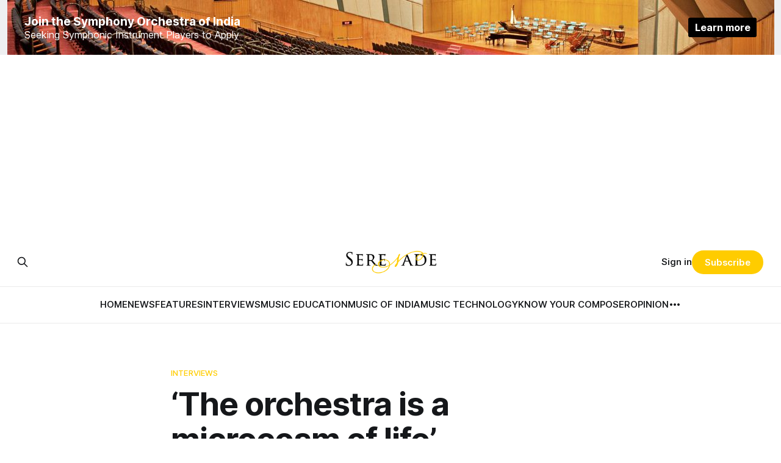

--- FILE ---
content_type: text/html; charset=utf-8
request_url: https://serenademagazine.com/the-orchestra-is-a-microcosm-of-life/
body_size: 12191
content:
<!DOCTYPE html>
<html lang="en">
<head>

    <title>‘The orchestra is a microcosm of life’ - Serenade</title>
    <meta charset="utf-8">
    <meta name="viewport" content="width=device-width, initial-scale=1.0">
    
    <link rel="preload" as="style" href="https://serenademagazine.com/assets/built/screen.css?v=cd220a273c">
    <link rel="preload" as="script" href="https://serenademagazine.com/assets/built/source.js?v=cd220a273c">
    
    <link rel="preload" as="font" type="font/woff2" href="https://serenademagazine.com/assets/fonts/inter-roman.woff2?v=cd220a273c" crossorigin="anonymous">
<style>
    @font-face {
        font-family: "Inter";
        font-style: normal;
        font-weight: 100 900;
        font-display: optional;
        src: url(https://serenademagazine.com/assets/fonts/inter-roman.woff2?v=cd220a273c) format("woff2");
        unicode-range: U+0000-00FF, U+0131, U+0152-0153, U+02BB-02BC, U+02C6, U+02DA, U+02DC, U+0304, U+0308, U+0329, U+2000-206F, U+2074, U+20AC, U+2122, U+2191, U+2193, U+2212, U+2215, U+FEFF, U+FFFD;
    }
</style>
    <link rel="preload" as="font" type="font/woff2" href="https://serenademagazine.com/assets/fonts/eb-garamond-roman.woff2?v=cd220a273c" crossorigin="anonymous">
<link rel="preload" as="font" type="font/woff2" href="https://serenademagazine.com/assets/fonts/eb-garamond-italic.woff2?v=cd220a273c" crossorigin="anonymous">
<style>
    @font-face {
        font-family: "EB Garamond";
        font-style: normal;
        font-weight: 400 800;
        font-display: optional;
        src: url(https://serenademagazine.com/assets/fonts/eb-garamond-roman.woff2?v=cd220a273c) format("woff2");
        unicode-range: U+0000-00FF, U+0131, U+0152-0153, U+02BB-02BC, U+02C6, U+02DA, U+02DC, U+0304, U+0308, U+0329, U+2000-206F, U+2074, U+20AC, U+2122, U+2191, U+2193, U+2212, U+2215, U+FEFF, U+FFFD;
    }

    @font-face {
        font-family: "EB Garamond";
        font-style: italic;
        font-weight: 400 800;
        font-display: optional;
        src: url(https://serenademagazine.com/assets/fonts/eb-garamond-italic.woff2?v=cd220a273c) format("woff2");
        unicode-range: U+0000-00FF, U+0131, U+0152-0153, U+02BB-02BC, U+02C6, U+02DA, U+02DC, U+0304, U+0308, U+0329, U+2000-206F, U+2074, U+20AC, U+2122, U+2191, U+2193, U+2212, U+2215, U+FEFF, U+FFFD;
    }
</style>
    <link rel="stylesheet" type="text/css" href="https://serenademagazine.com/assets/built/screen.css?v=cd220a273c">

    <style>
        :root {
            --background-color: #ffffff
        }
    </style>

    <script>
        /* The script for calculating the color contrast has been taken from
        https://gomakethings.com/dynamically-changing-the-text-color-based-on-background-color-contrast-with-vanilla-js/ */
        var accentColor = getComputedStyle(document.documentElement).getPropertyValue('--background-color');
        accentColor = accentColor.trim().slice(1);

        if (accentColor.length === 3) {
            accentColor = accentColor[0] + accentColor[0] + accentColor[1] + accentColor[1] + accentColor[2] + accentColor[2];
        }

        var r = parseInt(accentColor.substr(0, 2), 16);
        var g = parseInt(accentColor.substr(2, 2), 16);
        var b = parseInt(accentColor.substr(4, 2), 16);
        var yiq = ((r * 299) + (g * 587) + (b * 114)) / 1000;
        var textColor = (yiq >= 128) ? 'dark' : 'light';

        document.documentElement.className = `has-${textColor}-text`;
    </script>

    <link rel="icon" href="https://serenademagazine.com/content/images/size/w256h256/2024/08/images.png" type="image/png">
    <link rel="canonical" href="https://serenademagazine.com/the-orchestra-is-a-microcosm-of-life/">
    <meta name="referrer" content="no-referrer-when-downgrade">
    
    <meta property="og:site_name" content="Serenade Magazine">
    <meta property="og:type" content="article">
    <meta property="og:title" content="‘The orchestra is a microcosm of life’ - Serenade">
    <meta property="og:description" content="Before he went on to become a bestselling author of unputdownable novels, Dan Brown studied music to forge a career as a singer-songwriter and pianist. Seven thrillers later, he returns to classical music with his first picture book for young readers about a unique orchestra in the wild. In an exclusive interview with ON Stage, Brown reflects on writing music and fiction, and why the twain do meet. By Snigdha Hasan ‘Long before I wrote stories… I wrote music,’ says Dan […]">
    <meta property="og:url" content="https://serenademagazine.com/the-orchestra-is-a-microcosm-of-life/">
    <meta property="og:image" content="https://serenademagazine.com/content/images/size/w1200/wp-content/uploads/2020/12/dan-brown_and-winston-scaled.jpg">
    <meta property="article:published_time" content="2020-12-09T05:30:34.000Z">
    <meta property="article:modified_time" content="2020-12-08T12:10:23.000Z">
    <meta property="article:tag" content="Interviews">
    
    <meta property="article:publisher" content="https://www.facebook.com/serenademag">
    <meta name="twitter:card" content="summary_large_image">
    <meta name="twitter:title" content="‘The orchestra is a microcosm of life’ - Serenade">
    <meta name="twitter:description" content="Before he went on to become a bestselling author of unputdownable novels, Dan Brown studied music to forge a career as a singer-songwriter and pianist. Seven thrillers later, he returns to classical music with his first picture book for young readers about a unique orchestra in the wild. In an">
    <meta name="twitter:url" content="https://serenademagazine.com/the-orchestra-is-a-microcosm-of-life/">
    <meta name="twitter:image" content="https://serenademagazine.com/content/images/size/w1200/wp-content/uploads/2020/12/dan-brown_and-winston-scaled.jpg">
    <meta name="twitter:label1" content="Written by">
    <meta name="twitter:data1" content="ON Stage">
    <meta name="twitter:label2" content="Filed under">
    <meta name="twitter:data2" content="Interviews">
    <meta name="twitter:site" content="@serenademag">
    <meta property="og:image:width" content="1200">
    <meta property="og:image:height" content="916">
    
    <script type="application/ld+json">
{
    "@context": "https://schema.org",
    "@type": "Article",
    "publisher": {
        "@type": "Organization",
        "name": "Serenade Magazine",
        "url": "https://serenademagazine.com/",
        "logo": {
            "@type": "ImageObject",
            "url": "https://serenademagazine.com/content/images/2024/08/serenade-transparent-copy.png"
        }
    },
    "author": {
        "@type": "Person",
        "name": "ON Stage",
        "image": {
            "@type": "ImageObject",
            "url": "https://serenademagazine.com/content/images/wp-content/uploads/2020/07/117347709_3574020869296986_7829090468470075702_n.jpg",
            "width": 401,
            "height": 401
        },
        "url": "https://serenademagazine.com/author/onstage/",
        "sameAs": []
    },
    "headline": "‘The orchestra is a microcosm of life’ - Serenade",
    "url": "https://serenademagazine.com/the-orchestra-is-a-microcosm-of-life/",
    "datePublished": "2020-12-09T05:30:34.000Z",
    "dateModified": "2020-12-08T12:10:23.000Z",
    "image": {
        "@type": "ImageObject",
        "url": "https://serenademagazine.com/content/images/size/w1200/wp-content/uploads/2020/12/dan-brown_and-winston-scaled.jpg",
        "width": 1200,
        "height": 916
    },
    "keywords": "Interviews",
    "description": "Before he went on to become a bestselling author of unputdownable novels, Dan Brown studied music to forge a career as a singer-songwriter and pianist. Seven thrillers later, he returns to classical music with his first picture book for young readers about a unique orchestra in the wild. In an exclusive interview with ON Stage, Brown reflects on writing music and fiction, and why the twain do meet. By Snigdha Hasan\n\n‘Long before I wrote stories… I wrote music,’ says Dan Brown in his note to read",
    "mainEntityOfPage": "https://serenademagazine.com/the-orchestra-is-a-microcosm-of-life/"
}
    </script>

    <meta name="generator" content="Ghost 6.16">
    <link rel="alternate" type="application/rss+xml" title="Serenade Magazine" href="https://serenademagazine.com/rss/">
    <script defer src="https://cdn.jsdelivr.net/ghost/portal@~2.58/umd/portal.min.js" data-i18n="true" data-ghost="https://serenademagazine.com/" data-key="d33a15304e67e370160da7d708" data-api="https://serenade-magazine.ghost.io/ghost/api/content/" data-locale="en" crossorigin="anonymous"></script><style id="gh-members-styles">.gh-post-upgrade-cta-content,
.gh-post-upgrade-cta {
    display: flex;
    flex-direction: column;
    align-items: center;
    font-family: -apple-system, BlinkMacSystemFont, 'Segoe UI', Roboto, Oxygen, Ubuntu, Cantarell, 'Open Sans', 'Helvetica Neue', sans-serif;
    text-align: center;
    width: 100%;
    color: #ffffff;
    font-size: 16px;
}

.gh-post-upgrade-cta-content {
    border-radius: 8px;
    padding: 40px 4vw;
}

.gh-post-upgrade-cta h2 {
    color: #ffffff;
    font-size: 28px;
    letter-spacing: -0.2px;
    margin: 0;
    padding: 0;
}

.gh-post-upgrade-cta p {
    margin: 20px 0 0;
    padding: 0;
}

.gh-post-upgrade-cta small {
    font-size: 16px;
    letter-spacing: -0.2px;
}

.gh-post-upgrade-cta a {
    color: #ffffff;
    cursor: pointer;
    font-weight: 500;
    box-shadow: none;
    text-decoration: underline;
}

.gh-post-upgrade-cta a:hover {
    color: #ffffff;
    opacity: 0.8;
    box-shadow: none;
    text-decoration: underline;
}

.gh-post-upgrade-cta a.gh-btn {
    display: block;
    background: #ffffff;
    text-decoration: none;
    margin: 28px 0 0;
    padding: 8px 18px;
    border-radius: 4px;
    font-size: 16px;
    font-weight: 600;
}

.gh-post-upgrade-cta a.gh-btn:hover {
    opacity: 0.92;
}</style>
    <script defer src="https://cdn.jsdelivr.net/ghost/sodo-search@~1.8/umd/sodo-search.min.js" data-key="d33a15304e67e370160da7d708" data-styles="https://cdn.jsdelivr.net/ghost/sodo-search@~1.8/umd/main.css" data-sodo-search="https://serenade-magazine.ghost.io/" data-locale="en" crossorigin="anonymous"></script>
    
    <link href="https://serenademagazine.com/webmentions/receive/" rel="webmention">
    <script defer src="/public/cards.min.js?v=cd220a273c"></script>
    <link rel="stylesheet" type="text/css" href="/public/cards.min.css?v=cd220a273c">
    <script defer src="/public/member-attribution.min.js?v=cd220a273c"></script>
    <script defer src="/public/ghost-stats.min.js?v=cd220a273c" data-stringify-payload="false" data-datasource="analytics_events" data-storage="localStorage" data-host="https://serenademagazine.com/.ghost/analytics/api/v1/page_hit"  tb_site_uuid="8143ec94-5168-45b1-a5e8-d3ad406ee496" tb_post_uuid="af005143-1db4-4de7-9b8d-a64b9d561d14" tb_post_type="post" tb_member_uuid="undefined" tb_member_status="undefined"></script><style>:root {--ghost-accent-color: #FFcc00;}</style>
    <style>


/* Optional: Add padding for smoother visual transitions */
.ad-placeholder {
  min-height: 300px;
  width: 100%;
  display: block;
  position: relative;
  margin: 20px 0;
}
</style>





<!-- Google tag (gtag.js) -->
<script async src="https://www.googletagmanager.com/gtag/js?id=G-9FKXRNDQWV"></script>
<script>
  window.dataLayer = window.dataLayer || [];
  function gtag(){dataLayer.push(arguments);}
  gtag('js', new Date());

  gtag('config', 'G-9FKXRNDQWV');
</script>

<style>
.gh-banner {
  display: block;
  height: 90px;
  padding: 0 var(--gap);
  line-height: 1.3;
  background-color: #eeeff1; /* Banner background color */
  background-repeat: no-repeat;
  background-position: center;
  color: #fff;
}

.gh-banner-inner {
  display: flex;
  flex-direction: row;
  gap: 0.5em;
  align-items: center;
  justify-content: space-between;
  max-width: 1200px;
  height: 100%;
  margin: 0 auto;
}

.gh-banner-right {
  flex-shrink: 0;
}

.gh-banner-headline {
  font-size: 120%;
  font-weight: 700;
}

.gh-banner-button {
  padding: 0.35em 0.65em;
  font-weight: 700;
  color: #fff;
  text-align: center;
  background-color: #000;
  border-radius: 3px;
  transition: background-color 0.3s;
}

.gh-banner:hover .gh-banner-button {
  background-color: var(--ghost-accent-color);
}

@media (max-width: 500px) {
  .gh-banner {
    font-size: 1.4rem;
  }

  .gh-banner-inner {
    flex-direction: column;
    justify-content: center;
  }
}

@media (max-width: 768px) {
  .gh-banner {
    position: relative;
    color: #fff;
  }

  .gh-banner::after {
    position: absolute;
    top: 0;
    left: 0;
    width: 100%;
    height: 100%;
    content: "";
    background: rgba(0 0 0 / 50%);
  }

  .gh-banner-inner {
    position: relative;
    z-index: 1;
  }
}
    
.is-head-open .gh-banner {
    display: none;
    }

/* Override Headline theme defaults */
.gh-banner:hover {
  opacity: 1 !important;
}

.gh-head-menu::before {
  top: 170px !important;
}

.gh-head-menu::after {
  top: 226px !important;
}
</style>

<script async src="https://pagead2.googlesyndication.com/pagead/js/adsbygoogle.js?client=ca-pub-7644097942763205"
     crossorigin="anonymous"></script>
    <style>@media only screen and (min-width: 1200px) {.logo-main img{ display:inline-block; width:300px; height:78px;}}

.main-menu-bar-color-2 .main-menu .menu-item-2289.drop-it > a:before { border-bottom-color: #fccf00;}.main-navigation .menu-item-2289 .menu-wrap > * { border-top-color: #fccf00!important; }
.main-menu-bar-color-2 .main-menu .menu-item-20.drop-it > a:before { border-bottom-color: #fccf00;}.main-navigation .menu-item-20 .menu-wrap > * { border-top-color: #fccf00!important; }
.main-menu-bar-color-2 .main-menu .menu-item-23.drop-it > a:before { border-bottom-color: #fccf00;}.main-navigation .menu-item-23 .menu-wrap > * { border-top-color: #fccf00!important; }
.main-menu-bar-color-2 .main-menu .menu-item-10205.drop-it > a:before { border-bottom-color: #fccf00;}.main-navigation .menu-item-10205 .menu-wrap > * { border-top-color: #fccf00!important; }
.main-menu-bar-color-2 .main-menu .menu-item-16.drop-it > a:before { border-bottom-color: #fccf00;}.main-navigation .menu-item-16 .menu-wrap > * { border-top-color: #fccf00!important; }
.main-menu-bar-color-2 .main-menu .menu-item-2288.drop-it > a:before { border-bottom-color: #fccf00;}.main-navigation .menu-item-2288 .menu-wrap > * { border-top-color: #fccf00!important; }
.main-menu-bar-color-2 .main-menu .menu-item-21693.drop-it > a:before { border-bottom-color: #fccf00;}.main-navigation .menu-item-21693 .menu-wrap > * { border-top-color: #fccf00!important; }</style>

</head>
<body class="post-template tag-interviews tag-hash-wp tag-hash-wp-post tag-hash-import-2024-08-26-18-53 has-serif-title has-serif-body">
<a class="gh-banner" href="https://serenademagazine.com/symphony-orchestra-india-hiring-apply-today/" style="background-image: url(https://serenademagazine.com/assets/images/banner-background.jpg?v=cd220a273c)">
    <div class="gh-banner-inner">
        <div class="gh-banner-left">
            <p class="gh-banner-headline">Join the Symphony Orchestra of India</p>
            <p class="gh-banner-cta">Seeking Symphonic Instrument Players to Apply</p>
        </div>
        <div class="gh-banner-right">
            <p class="gh-banner-button">Learn more</p>
        </div>
    </div>
</a>
<div class="gh-viewport">
    
    <header id="gh-navigation" class="gh-navigation is-stacked gh-outer">
    <div class="gh-navigation-inner gh-inner">

        <div class="gh-navigation-brand">
            <a class="gh-navigation-logo is-title" href="https://serenademagazine.com">
                    <img src="https://serenademagazine.com/content/images/2024/08/serenade-transparent-copy.png" alt="Serenade Magazine">
            </a>
            <button class="gh-search gh-icon-button" aria-label="Search this site" data-ghost-search>
    <svg xmlns="http://www.w3.org/2000/svg" fill="none" viewBox="0 0 24 24" stroke="currentColor" stroke-width="2" width="20" height="20"><path stroke-linecap="round" stroke-linejoin="round" d="M21 21l-6-6m2-5a7 7 0 11-14 0 7 7 0 0114 0z"></path></svg></button>            <button class="gh-burger gh-icon-button" aria-label="Menu">
                <svg xmlns="http://www.w3.org/2000/svg" width="24" height="24" fill="currentColor" viewBox="0 0 256 256"><path d="M224,128a8,8,0,0,1-8,8H40a8,8,0,0,1,0-16H216A8,8,0,0,1,224,128ZM40,72H216a8,8,0,0,0,0-16H40a8,8,0,0,0,0,16ZM216,184H40a8,8,0,0,0,0,16H216a8,8,0,0,0,0-16Z"></path></svg>                <svg xmlns="http://www.w3.org/2000/svg" width="24" height="24" fill="currentColor" viewBox="0 0 256 256"><path d="M205.66,194.34a8,8,0,0,1-11.32,11.32L128,139.31,61.66,205.66a8,8,0,0,1-11.32-11.32L116.69,128,50.34,61.66A8,8,0,0,1,61.66,50.34L128,116.69l66.34-66.35a8,8,0,0,1,11.32,11.32L139.31,128Z"></path></svg>            </button>
        </div>

        <nav class="gh-navigation-menu">
            <ul class="nav">
    <li class="nav-home"><a href="https://serenademagazine.com/">HOME</a></li>
    <li class="nav-news"><a href="https://serenademagazine.com/tag/news/">NEWS</a></li>
    <li class="nav-features"><a href="https://serenademagazine.com/tag/features/">FEATURES</a></li>
    <li class="nav-interviews"><a href="https://serenademagazine.com/tag/interviews/">INTERVIEWS</a></li>
    <li class="nav-music-education"><a href="https://serenademagazine.com/tag/music-education/">MUSIC EDUCATION</a></li>
    <li class="nav-music-of-india"><a href="https://serenademagazine.com/tag/music-of-india/">MUSIC OF INDIA</a></li>
    <li class="nav-music-technology"><a href="https://serenademagazine.com/tag/music-technology/">MUSIC TECHNOLOGY</a></li>
    <li class="nav-know-your-composer"><a href="https://serenademagazine.com/tag/know-your-composer/">KNOW YOUR COMPOSER</a></li>
    <li class="nav-opinion"><a href="https://serenademagazine.com/tag/opinion/">OPINION</a></li>
    <li class="nav-throwback-thursday"><a href="https://serenademagazine.com/tag/throwback-thursday/">THROWBACK THURSDAY</a></li>
    <li class="nav-reviews"><a href="https://serenademagazine.com/tag/reviews/">REVIEWS</a></li>
    <li class="nav-travel-diaries"><a href="https://serenademagazine.com/tag/travel-diaries/">TRAVEL DIARIES</a></li>
</ul>

        </nav>

        <div class="gh-navigation-actions">
                <button class="gh-search gh-icon-button" aria-label="Search this site" data-ghost-search>
    <svg xmlns="http://www.w3.org/2000/svg" fill="none" viewBox="0 0 24 24" stroke="currentColor" stroke-width="2" width="20" height="20"><path stroke-linecap="round" stroke-linejoin="round" d="M21 21l-6-6m2-5a7 7 0 11-14 0 7 7 0 0114 0z"></path></svg></button>                <div class="gh-navigation-members">
                            <a href="#/portal/signin" data-portal="signin">Sign in</a>
                                <a class="gh-button" href="#/portal/signup" data-portal="signup">Subscribe</a>
                </div>
        </div>

    </div>
</header>

    

<main class="gh-main">

    <article class="gh-article post tag-interviews tag-hash-wp tag-hash-wp-post tag-hash-import-2024-08-26-18-53">

        <header class="gh-article-header gh-canvas">

                <a class="gh-article-tag" href="https://serenademagazine.com/tag/interviews/">Interviews</a>
            <h1 class="gh-article-title is-title">‘The orchestra is a microcosm of life’</h1>

            <div class="gh-article-meta">
                <div class="gh-article-author-image instapaper_ignore">
                            <a href="/author/onstage/">
                                <img class="author-profile-image" src="/content/images/size/w160/wp-content/uploads/2020/07/117347709_3574020869296986_7829090468470075702_n.jpg" alt="ON Stage">
                            </a>
                </div>
                <div class="gh-article-meta-wrapper">
                    <h4 class="gh-article-author-name"><a href="/author/onstage/">ON Stage</a></h4>
                    <div class="gh-article-meta-content">
                        <time class="gh-article-meta-date" datetime="2020-12-09">Dec 9, 2020</time>
                            <span class="gh-article-meta-length"><span class="bull">—</span> 6 min read</span>
                    </div>
                </div>
            </div>

                <figure class="gh-article-image">
        <img
            srcset="/content/images/size/w320/wp-content/uploads/2020/12/dan-brown_and-winston-scaled.jpg 320w,
                    /content/images/size/w600/wp-content/uploads/2020/12/dan-brown_and-winston-scaled.jpg 600w,
                    /content/images/size/w960/wp-content/uploads/2020/12/dan-brown_and-winston-scaled.jpg 960w,
                    /content/images/size/w1200/wp-content/uploads/2020/12/dan-brown_and-winston-scaled.jpg 1200w,
                    /content/images/size/w2000/wp-content/uploads/2020/12/dan-brown_and-winston-scaled.jpg 2000w"
            sizes="(max-width: 1200px) 100vw, 1120px"
            src="/content/images/size/w1200/wp-content/uploads/2020/12/dan-brown_and-winston-scaled.jpg"
            alt="‘The orchestra is a microcosm of life’"
        >
    </figure>

        </header>

        <section class="gh-content gh-canvas is-body drop-cap">
            <h4 id="[base64]">Before he went on to become a bestselling author of unputdownable novels, Dan Brown studied music to forge a career as a singer-songwriter and pianist. Seven thrillers later, he returns to classical music with his first picture book for young readers about a unique orchestra in the wild. In an exclusive interview with <em>ON Stage, </em>Brown reflects on writing music and fiction, and why the twain do meet. <strong>By Snigdha Hasan</strong></h4><figure class="kg-card kg-image-card kg-card-hascaption"><img src="https://serenademagazine.com/content/images/wp-content/uploads/2020/12/dan-brown_age-3_at-piano.jpg" class="kg-image" alt loading="lazy" width="533" height="755"><figcaption>Dan Brown at the piano, age 3</figcaption></figure><p>‘Long before I wrote stories… I wrote music,’ says Dan Brown in his note to readers at the back of <em><a href="https://wildsymphony.com" rel="noopener noreferrer">Wild Symphony</a>, </em>his latest offering, telling them how playing the piano with his tiny fingers as a three-year-old became an inseparable part of his being. ‘Even now, I play piano every day — usually after I finish a long day of writing,’ he ties it up, spanning the 53 years in the interim. Music, however, was not a hobby for the author of <em>The Da Vinci Code</em>, but his first career choice for which he studied composition at Amherst College. It was not to be for sundry reasons, and Brown’s creative output took the form of gripping mystery thrillers peppered with codes and symbols. But that is the beauty of being an author — you can create worlds you cannot always inhabit.</p><p>In <em>Wild Symphony </em>(Penguin Random House), he creates one such world for young readers, painting a vivid picture of each member of a symphony orchestra in the jungle with his poems, beautifully illustrated by Susan Batori. All poems, accompanied by an orchestral score, each composed by Brown, encase life lessons with his signature codes and puzzles thrown in. The music, played by the Zagreb Festival Orchestra, can be heard using an app, by hovering the phone over the poems — an ingenious way of introducing children to symphonic music and the workings of an orchestra.</p><p>Here are excerpts from an email interview with Brown, the composer and novelist, from his home in New England.</p><figure class="kg-card kg-image-card kg-card-hascaption"><img src="https://serenademagazine.com/content/images/wp-content/uploads/2020/12/wild-symphony-album-cover_square-1500x1500-1.jpg" class="kg-image" alt loading="lazy" width="1500" height="1500" srcset="https://serenademagazine.com/content/images/size/w600/wp-content/uploads/2020/12/wild-symphony-album-cover_square-1500x1500-1.jpg 600w, https://serenademagazine.com/content/images/size/w1000/wp-content/uploads/2020/12/wild-symphony-album-cover_square-1500x1500-1.jpg 1000w, https://serenademagazine.com/content/images/wp-content/uploads/2020/12/wild-symphony-album-cover_square-1500x1500-1.jpg 1500w" sizes="(min-width: 720px) 720px"><figcaption>Wild Symphony album cover with illustrations by Susan Batori</figcaption></figure><p><strong>Snigdha Hasan (SH):</strong> <strong>‘Music is a kind of storytelling’, you write. When listened to with your pithy poems, the orchestral movements set the pace for the words and the light in which they should be read. What came first: the words or the music, or was it a simultaneous evolution?</strong></p><p><strong>Dan Brown (DB):</strong> I grew up surrounded by classical music. Both of my parents were musicians, and they chose not to have a TV in the house. So, I played the piano, sang in choirs, and went to lots of concerts. Music was a secret sanctuary for me as a child. It calmed me when I felt frustrated, was a trusted friend when I felt lonely, helped me express my joy when I was happy, and, best of all, sparked my creativity and imagination. In addition to loving music, I was mesmerised by the picture books of Dr. Seuss, with their zany creatures and silly poetry. With <em>Wild Symphony</em>, I wanted to create a similar magical world of pictures and poetry aimed at a new generation of young people, and to add to it a unique piece of modern classical music to reflect each animal’s special personality. In some instances, the musical idea came before the poetry — as it did with Brilliant Bats, which I originally composed for the pipe organ and decided it sounded like flying bats. And other times, the poem came first — as with Anxious Ostrich — which, after completing, I faced the fun musical puzzle of figuring out: “What does an ostrich sound like with his head buried underground?!”</p><figure class="kg-card kg-image-card kg-card-hascaption"><img src="https://serenademagazine.com/content/images/wp-content/uploads/2020/12/danbrown_composing2.jpg" class="kg-image" alt loading="lazy" width="2000" height="1055" srcset="https://serenademagazine.com/content/images/size/w600/wp-content/uploads/2020/12/danbrown_composing2.jpg 600w, https://serenademagazine.com/content/images/size/w1000/wp-content/uploads/2020/12/danbrown_composing2.jpg 1000w, https://serenademagazine.com/content/images/size/w1600/wp-content/uploads/2020/12/danbrown_composing2.jpg 1600w, https://serenademagazine.com/content/images/wp-content/uploads/2020/12/danbrown_composing2.jpg 2048w" sizes="(min-width: 720px) 720px"><figcaption>Dan Brown is visited by his cat Zeus while composing music | Photo: Ty Ueda</figcaption></figure><p><strong>SH: How did you pair the instrument with its corresponding animal? The ostrich-bassoon pair, for instance, was an interesting one and the spider-harp combination a pleasant surprise that also made visual sense.</strong></p><p><strong>DB:</strong> Thanks for noticing the visual connection between the spider and the harp, which was in fact the fundamental inspiration for the piece — the image of spiders playing their webs as instruments. I’ve always loved watching spiders move across their webs because the stickiness of the web on the spider’s legs creates the illusion that they are “plucking” strings as they walk. In some instances, the animal-instrument pairings were figurative, for example, the marimba for the hard-shelled Busy Beetles, and the detuned timpani for the Bouncing Kangaroo. In other instances, the pairings were more ambiental — as with the bowed cymbals for The Ray or the airy woodwinds for Swan in the Mist.</p><p><strong>SH: The music is based on songs you composed over 30 years ago. When you revisited your compositions, what did you change about them and what did you leave unaltered?</strong></p><p><strong>DB:</strong> The pieces I composed decades ago remained unaltered except that they are now arranged for full orchestra. I was pleased that the 12 new pieces I composed recently felt like they fit seamlessly with the older material.</p><figure class="kg-card kg-image-card kg-card-hascaption"><img src="https://serenademagazine.com/content/images/wp-content/uploads/2020/12/danbrown_atthepiano1-scaled.jpg" class="kg-image" alt loading="lazy" width="2000" height="1125" srcset="https://serenademagazine.com/content/images/size/w600/wp-content/uploads/2020/12/danbrown_atthepiano1-scaled.jpg 600w, https://serenademagazine.com/content/images/size/w1000/wp-content/uploads/2020/12/danbrown_atthepiano1-scaled.jpg 1000w, https://serenademagazine.com/content/images/size/w1600/wp-content/uploads/2020/12/danbrown_atthepiano1-scaled.jpg 1600w, https://serenademagazine.com/content/images/wp-content/uploads/2020/12/danbrown_atthepiano1-scaled.jpg 2048w" sizes="(min-width: 720px) 720px"><figcaption>Dan Brown at the piano | Photo: Ty Ueda</figcaption></figure><p><strong>SH: How does the pianist-composer inform the novelist in you?</strong></p><p><strong>DB:</strong> I have always felt there are direct parallels between writing music and writing fiction. Both a symphony and a novel rely heavily on elements of structure and dynamics. A composer might dream up a number of wonderful musical ideas, and a novelist might have a number of terrific plot points, but if those elements are not placed within the proper structure, the final result suffers. Similarly, with respect to dynamics, both the composer and the novelist understand the importance of varying the intensity of their work. For example, composers don’t usually compose five <em>fortissimo</em> sections in a row any more than a novelist would place five car-chase scenes in a row. Both the symphony and the novel require dynamic variation to provide the listener/reader a chance to breathe.</p><figure class="kg-card kg-image-card kg-card-hascaption"><img src="https://serenademagazine.com/content/images/wp-content/uploads/2020/12/danbrown_zfo2-scaled.jpg" class="kg-image" alt loading="lazy" width="1536" height="2048" srcset="https://serenademagazine.com/content/images/size/w600/wp-content/uploads/2020/12/danbrown_zfo2-scaled.jpg 600w, https://serenademagazine.com/content/images/size/w1000/wp-content/uploads/2020/12/danbrown_zfo2-scaled.jpg 1000w, https://serenademagazine.com/content/images/wp-content/uploads/2020/12/danbrown_zfo2-scaled.jpg 1536w" sizes="(min-width: 720px) 720px"><figcaption>Dan Brown with the Zagreb Festival Orchestra at Wild Symphony recording session at Blagoje Bersa Concert Hall at the Music Academy of the University of Zagreb in Zagreb, Croatia | Photo: PARMA Recordings</figcaption></figure><p><strong>SH: What led you to choose the Zagreb Festival Orchestra to play and record the music for <em>Wild Symphony?</em></strong></p><p><strong>DB:</strong> Quite simply, we were looking for an extremely talented ensemble that was able to perform the music wonderfully but also have fun doing it. I truly believe that the light-hearted nature of the Zagreb Festival Orchestra can be heard in the recordings. Their performance is precise yet playful.</p><figure class="kg-card kg-embed-card"><iframe width="160" height="90" src="https://www.youtube.com/embed/PvMQM6AD3gY?feature=oembed" frameborder="0" allow="accelerometer; autoplay; clipboard-write; encrypted-media; gyroscope; picture-in-picture; web-share" allowfullscreen=""></iframe></figure><p><strong>SH: The book features some important life lessons not only for young readers but also adults. Are the workings of an orchestra a microcosm of life itself?</strong></p><p><strong>DB:</strong> The orchestra is indeed a microcosm of life itself, echoing the importance of diversity, mutual respect, diligence and cooperation. Each of the animals in <em>Wild Symphony</em> shares a piece of advice for navigating life. These simple tips are designed to get children thinking about the traits we all admire — values like compassion, patience, respect and confidence, as well as bigger themes of mindfulness, taking life slowly, community, and, above all, being true to your emotions. My personal favourite is the message offered by the busy beetles, who remind us that while it is important to work hard, we must also take time out to play. (I’m still working on that one.)</p><hr><p><em>This piece was originally published by the National Centre for the Performing Arts, Mumbai, in the December 2020 issue of ON Stage – their monthly arts magazine.</em></p>
        </section>

    </article>


</main>


            <section class="gh-container is-grid gh-outer">
                <div class="gh-container-inner gh-inner">
                    <h2 class="gh-container-title">Read more</h2>
                    <div class="gh-feed">
                            <article class="gh-card post">
    <a class="gh-card-link" href="/msr-classics-joins-the-parma-recordings-family-of-labels/">
            <figure class="gh-card-image">
                <img
                    srcset="/content/images/size/w160/format/webp/2026/01/MSR_Classics-joins-PARMA-1.jpg 160w,
                            /content/images/size/w320/format/webp/2026/01/MSR_Classics-joins-PARMA-1.jpg 320w,
                            /content/images/size/w600/format/webp/2026/01/MSR_Classics-joins-PARMA-1.jpg 600w,
                            /content/images/size/w960/format/webp/2026/01/MSR_Classics-joins-PARMA-1.jpg 960w,
                            /content/images/size/w1200/format/webp/2026/01/MSR_Classics-joins-PARMA-1.jpg 1200w,
                            /content/images/size/w2000/format/webp/2026/01/MSR_Classics-joins-PARMA-1.jpg 2000w"
                    sizes="320px"
                    src="/content/images/size/w600/2026/01/MSR_Classics-joins-PARMA-1.jpg"
                    alt="MSR Classics Joins the PARMA Recordings Family of Labels"
                    loading="lazy"
                >
            </figure>
        <div class="gh-card-wrapper">
            <h3 class="gh-card-title is-title">MSR Classics Joins the PARMA Recordings Family of Labels</h3>
                <p class="gh-card-excerpt is-body">PARMA Recordings has acquired MSR Classics and its 800-strong catalogue, expanding its growing classical portfolio and ensuring continued distribution, administration, and visibility for one of the industry’s most respected independent labels.</p>
            <footer class="gh-card-meta">
<!--
             -->                    <time class="gh-card-date" datetime="2026-02-01">Feb 1, 2026</time>
                <!--
         --></footer>
        </div>
    </a>
</article>                            <article class="gh-card post">
    <a class="gh-card-link" href="/why-frederic-chopin-is-called-the-poet-of-the-piano/">
            <figure class="gh-card-image">
                <img
                    srcset="/content/images/size/w160/format/webp/2026/01/Chopin_1.jpg 160w,
                            /content/images/size/w320/format/webp/2026/01/Chopin_1.jpg 320w,
                            /content/images/size/w600/format/webp/2026/01/Chopin_1.jpg 600w,
                            /content/images/size/w960/format/webp/2026/01/Chopin_1.jpg 960w,
                            /content/images/size/w1200/format/webp/2026/01/Chopin_1.jpg 1200w,
                            /content/images/size/w2000/format/webp/2026/01/Chopin_1.jpg 2000w"
                    sizes="320px"
                    src="/content/images/size/w600/2026/01/Chopin_1.jpg"
                    alt="Why Frederic Chopin Is Called the Poet of the Piano"
                    loading="lazy"
                >
            </figure>
        <div class="gh-card-wrapper">
            <h3 class="gh-card-title is-title">Why Frederic Chopin Is Called the Poet of the Piano</h3>
                <p class="gh-card-excerpt is-body">Frédéric Chopin transformed the piano into a voice of intimacy and lyricism. Through nuance, rubato, and emotional restraint, his music speaks like poetry, revealing inner worlds rather than outward spectacle.</p>
            <footer class="gh-card-meta">
<!--
             -->                    <time class="gh-card-date" datetime="2026-01-30">Jan 30, 2026</time>
                <!--
         --></footer>
        </div>
    </a>
</article>                            <article class="gh-card post">
    <a class="gh-card-link" href="/how-to-overcome-stage-fright-before-a-classical-performance/">
            <figure class="gh-card-image">
                <img
                    srcset="https://images.unsplash.com/photo-1514306191717-452ec28c7814?crop&#x3D;entropy&amp;cs&#x3D;tinysrgb&amp;fit&#x3D;max&amp;fm&#x3D;webp&amp;ixid&#x3D;M3wxMTc3M3wwfDF8c2VhcmNofDF8fHN0YWdlfGVufDB8fHx8MTc2OTUyOTYzMXww&amp;ixlib&#x3D;rb-4.1.0&amp;q&#x3D;80&amp;w&#x3D;160 160w,
                            https://images.unsplash.com/photo-1514306191717-452ec28c7814?crop&#x3D;entropy&amp;cs&#x3D;tinysrgb&amp;fit&#x3D;max&amp;fm&#x3D;webp&amp;ixid&#x3D;M3wxMTc3M3wwfDF8c2VhcmNofDF8fHN0YWdlfGVufDB8fHx8MTc2OTUyOTYzMXww&amp;ixlib&#x3D;rb-4.1.0&amp;q&#x3D;80&amp;w&#x3D;320 320w,
                            https://images.unsplash.com/photo-1514306191717-452ec28c7814?crop&#x3D;entropy&amp;cs&#x3D;tinysrgb&amp;fit&#x3D;max&amp;fm&#x3D;webp&amp;ixid&#x3D;M3wxMTc3M3wwfDF8c2VhcmNofDF8fHN0YWdlfGVufDB8fHx8MTc2OTUyOTYzMXww&amp;ixlib&#x3D;rb-4.1.0&amp;q&#x3D;80&amp;w&#x3D;600 600w,
                            https://images.unsplash.com/photo-1514306191717-452ec28c7814?crop&#x3D;entropy&amp;cs&#x3D;tinysrgb&amp;fit&#x3D;max&amp;fm&#x3D;webp&amp;ixid&#x3D;M3wxMTc3M3wwfDF8c2VhcmNofDF8fHN0YWdlfGVufDB8fHx8MTc2OTUyOTYzMXww&amp;ixlib&#x3D;rb-4.1.0&amp;q&#x3D;80&amp;w&#x3D;960 960w,
                            https://images.unsplash.com/photo-1514306191717-452ec28c7814?crop&#x3D;entropy&amp;cs&#x3D;tinysrgb&amp;fit&#x3D;max&amp;fm&#x3D;webp&amp;ixid&#x3D;M3wxMTc3M3wwfDF8c2VhcmNofDF8fHN0YWdlfGVufDB8fHx8MTc2OTUyOTYzMXww&amp;ixlib&#x3D;rb-4.1.0&amp;q&#x3D;80&amp;w&#x3D;1200 1200w,
                            https://images.unsplash.com/photo-1514306191717-452ec28c7814?crop&#x3D;entropy&amp;cs&#x3D;tinysrgb&amp;fit&#x3D;max&amp;fm&#x3D;webp&amp;ixid&#x3D;M3wxMTc3M3wwfDF8c2VhcmNofDF8fHN0YWdlfGVufDB8fHx8MTc2OTUyOTYzMXww&amp;ixlib&#x3D;rb-4.1.0&amp;q&#x3D;80&amp;w&#x3D;2000 2000w"
                    sizes="320px"
                    src="https://images.unsplash.com/photo-1514306191717-452ec28c7814?crop&#x3D;entropy&amp;cs&#x3D;tinysrgb&amp;fit&#x3D;max&amp;fm&#x3D;jpg&amp;ixid&#x3D;M3wxMTc3M3wwfDF8c2VhcmNofDF8fHN0YWdlfGVufDB8fHx8MTc2OTUyOTYzMXww&amp;ixlib&#x3D;rb-4.1.0&amp;q&#x3D;80&amp;w&#x3D;600"
                    alt="How to Overcome Stage Fright Before a Classical Performance"
                    loading="lazy"
                >
            </figure>
        <div class="gh-card-wrapper">
            <h3 class="gh-card-title is-title">How to Overcome Stage Fright Before a Classical Performance</h3>
                <p class="gh-card-excerpt is-body">Stage fright affects musicians at every level, but it need not define performance. With psychological insight, physical awareness, and thoughtful preparation, anxiety can be transformed into focus, confidence, and expressive freedom on stage consistently live.</p>
            <footer class="gh-card-meta">
<!--
             -->                    <time class="gh-card-date" datetime="2026-01-28">Jan 28, 2026</time>
                <!--
         --></footer>
        </div>
    </a>
</article>                            <article class="gh-card post">
    <a class="gh-card-link" href="/jazz-standards-every-classical-musician-should-know/">
            <figure class="gh-card-image">
                <img
                    srcset="https://images.unsplash.com/photo-1548457701-c6a5aa364f49?crop&#x3D;entropy&amp;cs&#x3D;tinysrgb&amp;fit&#x3D;max&amp;fm&#x3D;webp&amp;ixid&#x3D;M3wxMTc3M3wwfDF8c2VhcmNofDI2fHxqYXp6fGVufDB8fHx8MTc2OTUwMzc2N3ww&amp;ixlib&#x3D;rb-4.1.0&amp;q&#x3D;80&amp;w&#x3D;160 160w,
                            https://images.unsplash.com/photo-1548457701-c6a5aa364f49?crop&#x3D;entropy&amp;cs&#x3D;tinysrgb&amp;fit&#x3D;max&amp;fm&#x3D;webp&amp;ixid&#x3D;M3wxMTc3M3wwfDF8c2VhcmNofDI2fHxqYXp6fGVufDB8fHx8MTc2OTUwMzc2N3ww&amp;ixlib&#x3D;rb-4.1.0&amp;q&#x3D;80&amp;w&#x3D;320 320w,
                            https://images.unsplash.com/photo-1548457701-c6a5aa364f49?crop&#x3D;entropy&amp;cs&#x3D;tinysrgb&amp;fit&#x3D;max&amp;fm&#x3D;webp&amp;ixid&#x3D;M3wxMTc3M3wwfDF8c2VhcmNofDI2fHxqYXp6fGVufDB8fHx8MTc2OTUwMzc2N3ww&amp;ixlib&#x3D;rb-4.1.0&amp;q&#x3D;80&amp;w&#x3D;600 600w,
                            https://images.unsplash.com/photo-1548457701-c6a5aa364f49?crop&#x3D;entropy&amp;cs&#x3D;tinysrgb&amp;fit&#x3D;max&amp;fm&#x3D;webp&amp;ixid&#x3D;M3wxMTc3M3wwfDF8c2VhcmNofDI2fHxqYXp6fGVufDB8fHx8MTc2OTUwMzc2N3ww&amp;ixlib&#x3D;rb-4.1.0&amp;q&#x3D;80&amp;w&#x3D;960 960w,
                            https://images.unsplash.com/photo-1548457701-c6a5aa364f49?crop&#x3D;entropy&amp;cs&#x3D;tinysrgb&amp;fit&#x3D;max&amp;fm&#x3D;webp&amp;ixid&#x3D;M3wxMTc3M3wwfDF8c2VhcmNofDI2fHxqYXp6fGVufDB8fHx8MTc2OTUwMzc2N3ww&amp;ixlib&#x3D;rb-4.1.0&amp;q&#x3D;80&amp;w&#x3D;1200 1200w,
                            https://images.unsplash.com/photo-1548457701-c6a5aa364f49?crop&#x3D;entropy&amp;cs&#x3D;tinysrgb&amp;fit&#x3D;max&amp;fm&#x3D;webp&amp;ixid&#x3D;M3wxMTc3M3wwfDF8c2VhcmNofDI2fHxqYXp6fGVufDB8fHx8MTc2OTUwMzc2N3ww&amp;ixlib&#x3D;rb-4.1.0&amp;q&#x3D;80&amp;w&#x3D;2000 2000w"
                    sizes="320px"
                    src="https://images.unsplash.com/photo-1548457701-c6a5aa364f49?crop&#x3D;entropy&amp;cs&#x3D;tinysrgb&amp;fit&#x3D;max&amp;fm&#x3D;jpg&amp;ixid&#x3D;M3wxMTc3M3wwfDF8c2VhcmNofDI2fHxqYXp6fGVufDB8fHx8MTc2OTUwMzc2N3ww&amp;ixlib&#x3D;rb-4.1.0&amp;q&#x3D;80&amp;w&#x3D;600"
                    alt="Jazz Standards Every Classical Musician Should Know"
                    loading="lazy"
                >
            </figure>
        <div class="gh-card-wrapper">
            <h3 class="gh-card-title is-title">Jazz Standards Every Classical Musician Should Know</h3>
                <p class="gh-card-excerpt is-body">An accessible introduction to essential jazz standards for classical musicians, exploring melody, harmony and rhythm while offering practical insights into how these timeless pieces can expand musical fluency and creative confidence.</p>
            <footer class="gh-card-meta">
<!--
             -->                    <time class="gh-card-date" datetime="2026-01-26">Jan 26, 2026</time>
                <!--
         --></footer>
        </div>
    </a>
</article>                    </div>
                </div>
            </section>

    
    <footer class="gh-footer gh-outer">
    <div class="gh-footer-inner gh-inner">

        <div class="gh-footer-bar">
            <span class="gh-footer-logo is-title">
                    <img src="https://serenademagazine.com/content/images/2024/08/serenade-transparent-copy.png" alt="Serenade Magazine">
            </span>
            <nav class="gh-footer-menu">
                <ul class="nav">
    <li class="nav-about"><a href="https://serenademagazine.com/about/">ABOUT</a></li>
    <li class="nav-subscribe"><a href="#/portal/">SUBSCRIBE</a></li>
    <li class="nav-contact"><a href="https://serenademagazine.com/contact-us/">CONTACT</a></li>
    <li class="nav-facebook"><a href="https://www.facebook.com/serenademag/">FACEBOOK</a></li>
    <li class="nav-instagram"><a href="https://www.instagram.com/serenademagazine/">INSTAGRAM</a></li>
    <li class="nav-twitter"><a href="https://x.com/serenademag">TWITTER</a></li>
</ul>

            </nav>
            <div class="gh-footer-copyright">
                Powered by <a href="https://ghost.org/" target="_blank" rel="noopener">Ghost</a>
            </div>
        </div>

                <section class="gh-footer-signup">
                    <h2 class="gh-footer-signup-header is-title">
                        Never Miss Out on Fresh Content!
                    </h2>
                    <p class="gh-footer-signup-subhead is-body">
                        Sign Up Now to Get Instant Updates on Our Latest Articles and Exclusive Newsletter Launches!
                    </p>
                    <form class="gh-form" data-members-form>
    <input class="gh-form-input" id="footer-email" name="email" type="email" placeholder="jamie@example.com" required data-members-email>
    <button class="gh-button" type="submit" aria-label="Subscribe">
        <span><span>Subscribe</span> <svg xmlns="http://www.w3.org/2000/svg" width="32" height="32" fill="currentColor" viewBox="0 0 256 256"><path d="M224.49,136.49l-72,72a12,12,0,0,1-17-17L187,140H40a12,12,0,0,1,0-24H187L135.51,64.48a12,12,0,0,1,17-17l72,72A12,12,0,0,1,224.49,136.49Z"></path></svg></span>
        <svg xmlns="http://www.w3.org/2000/svg" height="24" width="24" viewBox="0 0 24 24">
    <g stroke-linecap="round" stroke-width="2" fill="currentColor" stroke="none" stroke-linejoin="round" class="nc-icon-wrapper">
        <g class="nc-loop-dots-4-24-icon-o">
            <circle cx="4" cy="12" r="3"></circle>
            <circle cx="12" cy="12" r="3"></circle>
            <circle cx="20" cy="12" r="3"></circle>
        </g>
        <style data-cap="butt">
            .nc-loop-dots-4-24-icon-o{--animation-duration:0.8s}
            .nc-loop-dots-4-24-icon-o *{opacity:.4;transform:scale(.75);animation:nc-loop-dots-4-anim var(--animation-duration) infinite}
            .nc-loop-dots-4-24-icon-o :nth-child(1){transform-origin:4px 12px;animation-delay:-.3s;animation-delay:calc(var(--animation-duration)/-2.666)}
            .nc-loop-dots-4-24-icon-o :nth-child(2){transform-origin:12px 12px;animation-delay:-.15s;animation-delay:calc(var(--animation-duration)/-5.333)}
            .nc-loop-dots-4-24-icon-o :nth-child(3){transform-origin:20px 12px}
            @keyframes nc-loop-dots-4-anim{0%,100%{opacity:.4;transform:scale(.75)}50%{opacity:1;transform:scale(1)}}
        </style>
    </g>
</svg>        <svg class="checkmark" xmlns="http://www.w3.org/2000/svg" viewBox="0 0 52 52">
    <path class="checkmark__check" fill="none" d="M14.1 27.2l7.1 7.2 16.7-16.8"/>
    <style>
        .checkmark {
            width: 40px;
            height: 40px;
            display: block;
            stroke-width: 2.5;
            stroke: currentColor;
            stroke-miterlimit: 10;
        }

        .checkmark__check {
            transform-origin: 50% 50%;
            stroke-dasharray: 48;
            stroke-dashoffset: 48;
            animation: stroke .3s cubic-bezier(0.650, 0.000, 0.450, 1.000) forwards;
        }

        @keyframes stroke {
            100% { stroke-dashoffset: 0; }
        }
    </style>
</svg>    </button>
    <p data-members-error></p>
</form>                </section>

    </div>
</footer>    
</div>

    <div class="pswp" tabindex="-1" role="dialog" aria-hidden="true">
    <div class="pswp__bg"></div>

    <div class="pswp__scroll-wrap">
        <div class="pswp__container">
            <div class="pswp__item"></div>
            <div class="pswp__item"></div>
            <div class="pswp__item"></div>
        </div>

        <div class="pswp__ui pswp__ui--hidden">
            <div class="pswp__top-bar">
                <div class="pswp__counter"></div>

                <button class="pswp__button pswp__button--close" title="Close (Esc)"></button>
                <button class="pswp__button pswp__button--share" title="Share"></button>
                <button class="pswp__button pswp__button--fs" title="Toggle fullscreen"></button>
                <button class="pswp__button pswp__button--zoom" title="Zoom in/out"></button>

                <div class="pswp__preloader">
                    <div class="pswp__preloader__icn">
                        <div class="pswp__preloader__cut">
                            <div class="pswp__preloader__donut"></div>
                        </div>
                    </div>
                </div>
            </div>

            <div class="pswp__share-modal pswp__share-modal--hidden pswp__single-tap">
                <div class="pswp__share-tooltip"></div>
            </div>

            <button class="pswp__button pswp__button--arrow--left" title="Previous (arrow left)"></button>
            <button class="pswp__button pswp__button--arrow--right" title="Next (arrow right)"></button>

            <div class="pswp__caption">
                <div class="pswp__caption__center"></div>
            </div>
        </div>
    </div>
</div>
<script src="https://serenademagazine.com/assets/built/source.js?v=cd220a273c"></script>



</body>
</html>


--- FILE ---
content_type: text/html; charset=utf-8
request_url: https://www.google.com/recaptcha/api2/aframe
body_size: 266
content:
<!DOCTYPE HTML><html><head><meta http-equiv="content-type" content="text/html; charset=UTF-8"></head><body><script nonce="J00i5mEjsDgQUiYPx52lpA">/** Anti-fraud and anti-abuse applications only. See google.com/recaptcha */ try{var clients={'sodar':'https://pagead2.googlesyndication.com/pagead/sodar?'};window.addEventListener("message",function(a){try{if(a.source===window.parent){var b=JSON.parse(a.data);var c=clients[b['id']];if(c){var d=document.createElement('img');d.src=c+b['params']+'&rc='+(localStorage.getItem("rc::a")?sessionStorage.getItem("rc::b"):"");window.document.body.appendChild(d);sessionStorage.setItem("rc::e",parseInt(sessionStorage.getItem("rc::e")||0)+1);localStorage.setItem("rc::h",'1769912500054');}}}catch(b){}});window.parent.postMessage("_grecaptcha_ready", "*");}catch(b){}</script></body></html>